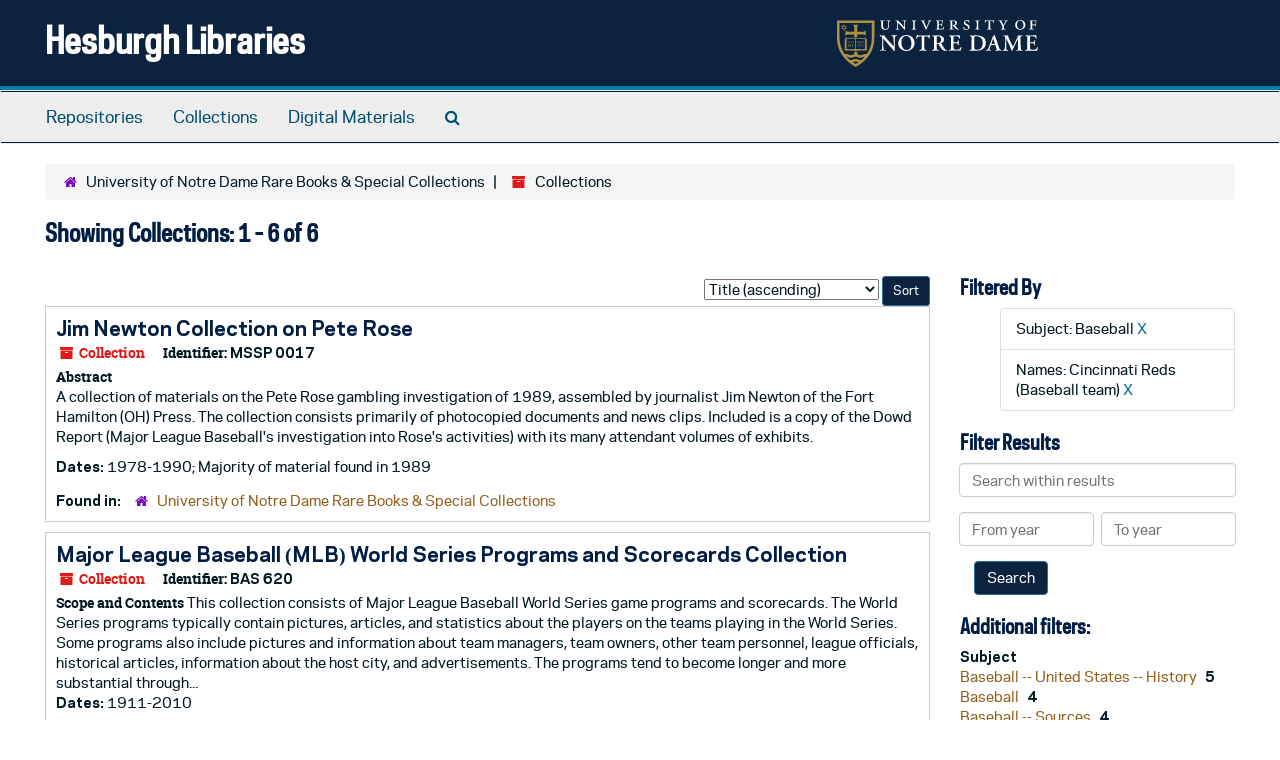

--- FILE ---
content_type: text/html;charset=utf-8
request_url: https://archivesspace.library.nd.edu/repositories/3/resources?q%5B%5D=%2A&op%5B%5D=&field%5B%5D=title&from_year%5B%5D=&to_year%5B%5D=&limit=resource&filter_fields%5B%5D=subjects&filter_values%5B%5D=Baseball&filter_fields%5B%5D=published_agents&filter_values%5B%5D=Cincinnati+Reds+%28Baseball+team%29&sort=title_sort%20asc
body_size: 40686
content:
<!DOCTYPE html>
<html lang="en">
<head>
	<meta charset="utf-8"/>
	<meta http-equiv="X-UA-Compatible" content="IE=edge"/>
	<meta name="viewport" content="width=device-width, initial-scale=1">
	<link href="/favicon.ico" rel="shortcut icon" type="image/x-icon" />
	<title>Collections | Hesburgh Libraries</title>
	<meta name="csrf-param" content="authenticity_token" />
<meta name="csrf-token" content="C/a6v+6C/EmkORKzwCyQC/nhrdHchbT2v7Pdpch7YkFwa5JRqZm7UYReMkj9tfjb/mAvBWvoWexaEbqqpa3jVA==" />

		<meta name="referrer" content="origin-when-cross-origin" />

	<script>
	 var APP_PATH = '/';
	 var SHOW_IDENTIFIERS_IN_TREE = true;
	</script>

	<link rel="stylesheet" media="all" href="/assets/application-c5ef6c3837eb5dfa7dbdd56630bce29abae71206f816c2cb3e936573b66c3028.css" />
	<script src="/assets/application-77406bf697558af1e782ad28fa7dc1be6c4f18508271369d4a2d9ef7aac90c32.js"></script>

	

			<!-- Begin plugin layout -->
			<link rel="stylesheet" media="screen" href="/assets/custom.css" />
<!-- Google tag (gtag.js) -->
<script async src="https://www.googletagmanager.com/gtag/js?id=G-N677QLG2TP"></script>
<script>
  window.dataLayer = window.dataLayer || [];
  function gtag(){dataLayer.push(arguments);}
  gtag('js', new Date());

  gtag('config', 'G-N677QLG2TP');
</script>

			<!-- End plugin layout -->
			<!-- Begin plugin layout -->
			<link rel="stylesheet" media="screen" href="/assets/css/aeon_request_action.css" />

			<!-- End plugin layout -->

<!-- HTML5 shim and Respond.js for IE8 support of HTML5 elements and media queries -->
<!-- WARNING: Respond.js doesn't work if you view the page via file:// -->
<!--[if lt IE 9]>
	<script src="https://oss.maxcdn.com/html5shiv/3.7.3/html5shiv.min.js"></script>
	<script src="https://oss.maxcdn.com/respond/1.4.2/respond.min.js"></script>
<![endif]-->
</head>

<body>


	<div class="skipnav">
  <a class="sr-only sr-only-focusable" href="#maincontent">Skip to main content</a>
        <a class="sr-only sr-only-focusable" href="#searchresults">Skip to search results</a>
</div>


	<div class="container-fluid no-pad">
		<section id="header">
  <div class="row">
    <div class="col-sm-8">
      <h1>
          <a title="Return to the ArchivesSpace homepage" href="https://archivesspace.library.nd.edu">
        Hesburgh Libraries
          </a>
      </h1>
    </div>
    <div class="col-sm-4 hidden-xs"><img class="logo" src="/assets/ArchivesSpaceLogo-da56fe8352a82ebae1f494da5bb1cf9257f8cea03426eebd45b7d27e056a22b2.svg" alt="ArchivesSpace - a community served by Lyrasis." /></div>
  </div>
</section>

		<section id="navigation">
  <nav class="navbar navbar-default" aria-label="top-level navigation">
    <div class="container-fluid navbar-header top-bar">
      <button type="button" class="navbar-toggle collapsed" data-toggle="collapse" data-target="#collapsemenu"
              aria-expanded="false">
        <span class="sr-only">Toggle Navigation</span>
        <span class="icon-bar"></span>
        <span class="icon-bar"></span>
        <span class="icon-bar"></span>
      </button>
      <div class="collapse navbar-collapse" id="collapsemenu">
        <ul class="nav nav navbar-nav">
            <li><a href="/repositories">Repositories</a></li>
            <li><a href="/repositories/resources">Collections</a></li>
            <li><a href="/objects?limit=digital_object">Digital Materials</a></li>
            <li><a href="/search?reset=true" title="Search The Archives">
                <span class="fa fa-search" aria-hidden="true"></span>
                <span class="sr-only">Search The Archives</span>
              </a>
            </li>
        </ul>
      </div>
    </div>
  </nav>
</section>

	</div>

	<section id="content" class="container-fluid">
		<a name="maincontent" id="maincontent"></a>
		
		<div class="row">
  <div class="col-sm-12">
     <div class="clear">
    <nav aria-label="hierarchical navigation">
      <ul class="breadcrumb">
	<li>
	  <span class='record-type-badge repository' aria-hidden='true'>       <i class='fa fa-home'></i>     </span>
	    <a href='/repositories/3'>
		University of Notre Dame Rare Books &amp; Special Collections
	    </a>
	</li>
	<li>
	  <span class='record-type-badge resource' aria-hidden='true'>       <i class='fa fa-archive'></i>     </span>
	    Collections
	</li>
      </ul>
    </nav>
</div>




  <h2>Showing Collections: 1 - 6 of 6</h2>
  </div>
</div>

<div class="row">
  <div class="col-sm-9">
    <a name="main" title="Main Content"></a>
    <div class="row"><div class="col-sm-8">
    
    </div>
    


<div class="col-sm-4 text-right sorter">
 <form class="form-horizontal" action="/repositories/3/resources?q[]=%2A&amp;op[]=&amp;field[]=title&amp;from_year[]=&amp;to_year[]=&amp;limit=resource" accept-charset="UTF-8" method="get"><input name="utf8" type="hidden" value="&#x2713;" />
     <input type="hidden" name="q[]" id="q_0" value="*" />
  <input type="hidden" name="op[]" id="op_0" value="" />
  <input type="hidden" name="field[]" id="field_0" value="title" />
  <input type="hidden" name="from_year[]" id="from_year_0" value="" />
  <input type="hidden" name="to_year[]" id="to_year_0" value="" />
  <input type="hidden" name="limit" id="limit" value="resource" />
  <input type="hidden" name="filter_fields[]" id="filter_fields_0" value="subjects" />
  <input type="hidden" name="filter_fields[]" id="filter_fields_1" value="published_agents" />
  <input type="hidden" name="filter_values[]" id="filter_values_0" value="Baseball" />
  <input type="hidden" name="filter_values[]" id="filter_values_1" value="Cincinnati Reds (Baseball team)" />
  <input type="hidden" name="action" id="action" value="index" />
  <input type="hidden" name="rid" id="rid" value="3" />

   <label class="sr-only" for="sort">Sort by:</label>
   <select name="sort" id="sort"><option value="">Relevance</option>
<option selected="selected" value="title_sort asc">Title (ascending)</option>
<option value="title_sort desc">Title (descending)</option>
<option value="year_sort asc">Year (ascending)</option>
<option value="year_sort desc">Year (descending)</option>
<option value="identifier asc">Identifier (ascending)</option>
<option value="identifier desc">Identifier (descending)</option></select>
   <input type="submit" name="commit" value="Sort" class="btn btn-primary btn-sm" data-disable-with="Sort" />
</form></div>


</div>
    <div class="row search-results"><div class="col-sm-12">

    <a name="searchresults" id="searchresults"></a>

         <div class="recordrow" style="clear:both" data-uri="/repositories/3/resources/1531">
    

<h3>
    <a class="record-title" href="/repositories/3/resources/1531">
      Jim Newton Collection on Pete Rose
    </a>
</h3>


<div class="badge-and-identifier">
  <div class="record-type-badge resource">
    <i class="fa fa-archive"></i>&#160;Collection 
  </div>
    <div class="identifier">
      <span class="id-label">Identifier:</span>&#160;<span class="component">MSSP 0017</span>
    </div>
</div>

    <div class="recordsummary" style="clear:both">

    <div class="abstract single_note">
      <span class='inline-label'>Abstract</span>
        <p>A collection of materials on the Pete Rose gambling investigation of 1989, assembled by journalist Jim Newton of the Fort Hamilton (OH) Press. The collection consists primarily of photocopied documents and news clips. Included is a copy of the Dowd Report (Major League Baseball's investigation into Rose's activities) with its many attendant volumes of exhibits.</p>
    </div>

    <div class="dates">
        <strong>Dates: </strong>
      1978-1990; Majority of material found in 1989
    </div>

  <div class="staff-hidden hide">
  </div>

    

  <div class="result_context">
      <strong>Found in: </strong>
<span class="repo_name">
  <span class='record-type-badge repository' aria-hidden='true'>       <i class='fa fa-home'></i>     </span>
  <a href="/repositories/3">University of Notre Dame Rare Books &amp; Special Collections</a>
</span>

  </div>




</div>


   </div>

         <div class="recordrow" style="clear:both" data-uri="/repositories/3/resources/2148">
    

<h3>
    <a class="record-title" href="/repositories/3/resources/2148">
      Major League Baseball (MLB) World Series Programs and Scorecards Collection
    </a>
</h3>


<div class="badge-and-identifier">
  <div class="record-type-badge resource">
    <i class="fa fa-archive"></i>&#160;Collection 
  </div>
    <div class="identifier">
      <span class="id-label">Identifier:</span>&#160;<span class="component">BAS 620</span>
    </div>
</div>

    <div class="recordsummary" style="clear:both">

    <div class="abstract single_note">
      <span class='inline-label'>Scope and Contents</span>
        This collection consists of Major League Baseball World Series game programs and scorecards. The World Series programs typically contain pictures, articles, and statistics about the players on the teams playing in the World Series. Some programs also include pictures and information about team managers, team owners, other team personnel, league officials, historical articles, information about the host city, and advertisements. The programs tend to become longer and more substantial through...
    </div>

    <div class="dates">
        <strong>Dates: </strong>
      1911-2010
    </div>

  <div class="staff-hidden hide">
  </div>

    

  <div class="result_context">
      <strong>Found in: </strong>
<span class="repo_name">
  <span class='record-type-badge repository' aria-hidden='true'>       <i class='fa fa-home'></i>     </span>
  <a href="/repositories/3">University of Notre Dame Rare Books &amp; Special Collections</a>
</span>

  </div>




</div>


   </div>

         <div class="recordrow" style="clear:both" data-uri="/repositories/3/resources/2474">
    

<h3>
    <a class="record-title" href="/repositories/3/resources/2474">
      Major League Baseball National League (NL) Team Media Guides Collection
    </a>
</h3>


<div class="badge-and-identifier">
  <div class="record-type-badge resource">
    <i class="fa fa-archive"></i>&#160;Collection 
  </div>
    <div class="identifier">
      <span class="id-label">Identifier:</span>&#160;<span class="component">BAS 541</span>
    </div>
</div>

    <div class="recordsummary" style="clear:both">

    <div class="abstract single_note">
      <span class='inline-label'>Scope and Contents</span>
        This collection contains media guides published by Major League Baseball teams in the National League. The annual  guides published prior to each MLB season generally included a review of the previous season (including statistics), a preview of the upcoming season (including schedules and opponent information), and photographs and bios of players, coaches, and staff. Other content sometimes included broader material about the history of the franchise, information about the city, and other...
    </div>

    <div class="dates">
        <strong>Dates: </strong>
      1942-2018
    </div>

  <div class="staff-hidden hide">
  </div>

    

  <div class="result_context">
      <strong>Found in: </strong>
<span class="repo_name">
  <span class='record-type-badge repository' aria-hidden='true'>       <i class='fa fa-home'></i>     </span>
  <a href="/repositories/3">University of Notre Dame Rare Books &amp; Special Collections</a>
</span>

  </div>




</div>


   </div>

         <div class="recordrow" style="clear:both" data-uri="/repositories/3/resources/2105">
    

<h3>
    <a class="record-title" href="/repositories/3/resources/2105">
      Major League Baseball National League (NL) Team Newsletters Collection
    </a>
</h3>


<div class="badge-and-identifier">
  <div class="record-type-badge resource">
    <i class="fa fa-archive"></i>&#160;Collection 
  </div>
    <div class="identifier">
      <span class="id-label">Identifier:</span>&#160;<span class="component">BAS 591</span>
    </div>
</div>

    <div class="recordsummary" style="clear:both">

    <div class="abstract single_note">
      <span class='inline-label'>Scope and Contents</span>
        This collection consists of Major League Baseball team fan newsletters published by teams in the National League. The newsletters promoted interest in the clubs, and each newsletter typically contained brief stories about players, accounts of recent games, details for upcoming games, news about ballpark promotions, or other information about the team. Most newsletters also contained photographs, cartoons, or other images. Some newsletters included advertisments. Materials include published...
    </div>

    <div class="dates">
        <strong>Dates: </strong>
      1936-1972
    </div>

  <div class="staff-hidden hide">
  </div>

    

  <div class="result_context">
      <strong>Found in: </strong>
<span class="repo_name">
  <span class='record-type-badge repository' aria-hidden='true'>       <i class='fa fa-home'></i>     </span>
  <a href="/repositories/3">University of Notre Dame Rare Books &amp; Special Collections</a>
</span>

  </div>




</div>


   </div>

         <div class="recordrow" style="clear:both" data-uri="/repositories/3/resources/2478">
    

<h3>
    <a class="record-title" href="/repositories/3/resources/2478">
      Major League Baseball National League (NL) Team Programs and Scorecards Collection
    </a>
</h3>


<div class="badge-and-identifier">
  <div class="record-type-badge resource">
    <i class="fa fa-archive"></i>&#160;Collection 
  </div>
    <div class="identifier">
      <span class="id-label">Identifier:</span>&#160;<span class="component">BAS 611</span>
    </div>
</div>

    <div class="recordsummary" style="clear:both">

    <div class="abstract single_note">
      <span class='inline-label'>Scope and Contents</span>
        This collection contains more than 1,000 programs and scorecards  published by Major League Baseball teams in the National League. Teams published programs and scorecards for purchase by fans attending the games. The programs and scorecards usually contain at a minimum roster and lineup information and space for attendees to keep score of the game. The programs tend to become larger, longer, and more substantial over the years and sometimes contain additional information about the teams,...
    </div>

    <div class="dates">
        <strong>Dates: </strong>
      1876-2007
    </div>

  <div class="staff-hidden hide">
  </div>

    

  <div class="result_context">
      <strong>Found in: </strong>
<span class="repo_name">
  <span class='record-type-badge repository' aria-hidden='true'>       <i class='fa fa-home'></i>     </span>
  <a href="/repositories/3">University of Notre Dame Rare Books &amp; Special Collections</a>
</span>

  </div>




</div>


   </div>

         <div class="recordrow" style="clear:both" data-uri="/repositories/3/resources/2102">
    

<h3>
    <a class="record-title" href="/repositories/3/resources/2102">
      Major League Baseball National League (NL) Team Yearbooks Collection
    </a>
</h3>


<div class="badge-and-identifier">
  <div class="record-type-badge resource">
    <i class="fa fa-archive"></i>&#160;Collection 
  </div>
    <div class="identifier">
      <span class="id-label">Identifier:</span>&#160;<span class="component">BAS 571</span>
    </div>
</div>

    <div class="recordsummary" style="clear:both">

    <div class="abstract single_note">
      <span class='inline-label'>Scope and Contents</span>
        <p>This collection consists of Major League Baseball annual team yearbooks published by National League clubs. Aimed at fans, yearbooks typically contained information and articles about players, managers, and coaches, as well as statistics and schedules. Most yearbooks also featured numerous photographs of players and personnel and other team-related images. Some yearbooks contained advertisements. Materials include annual team yearbooks.</p>
    </div>

    <div class="dates">
        <strong>Dates: </strong>
      1946-2001
    </div>

  <div class="staff-hidden hide">
  </div>

    

  <div class="result_context">
      <strong>Found in: </strong>
<span class="repo_name">
  <span class='record-type-badge repository' aria-hidden='true'>       <i class='fa fa-home'></i>     </span>
  <a href="/repositories/3">University of Notre Dame Rare Books &amp; Special Collections</a>
</span>

  </div>




</div>


   </div>

    </div></div>
    <div class="row"><div class="col-sm-9">
    
    </div></div>
  </div>
  <div id="filter-sidebar" class="col-sm-3">
    <a name="filter" title="Filter Results"></a>
    
<div class="filters">
    <h3>Filtered By </h3>
       <ul>
		  <li class="list-group-item"><span class="filter">Subject: Baseball
			  <a href="/repositories/3/resources?q[]=%2A&amp;op[]=&amp;field[]=title&amp;from_year[]=&amp;to_year[]=&amp;limit=resource&amp;filter_fields[]=published_agents&amp;filter_values[]=Cincinnati+Reds+%28Baseball+team%29&amp;sort=title_sort asc"
					title="Remove this filter " class="delete_filter">X</a>
		  </li>
		  <li class="list-group-item"><span class="filter">Names: Cincinnati Reds (Baseball team)
			  <a href="/repositories/3/resources?q[]=%2A&amp;op[]=&amp;field[]=title&amp;from_year[]=&amp;to_year[]=&amp;limit=resource&amp;filter_fields[]=subjects&amp;filter_values[]=Baseball&amp;sort=title_sort asc"
					title="Remove this filter " class="delete_filter">X</a>
		  </li>
 </ul>
</div>

<h3>Filter Results</h3>
 <div class="filter_more">
   <form class="form-horizontal" action="/repositories/3/resources?q[]=%2A&amp;op[]=&amp;field[]=title&amp;from_year[]=&amp;to_year[]=&amp;limit=resource" accept-charset="UTF-8" method="get"><input name="utf8" type="hidden" value="&#x2713;" />
          <input type="hidden" name="q[]" value="*" />
  <input type="hidden" name="op[]" value="" />
  <input type="hidden" name="field[]" value="title" />
  <input type="hidden" name="from_year[]" value="" />
  <input type="hidden" name="to_year[]" value="" />
  <input type="hidden" name="limit" value="resource" />
  <input type="hidden" name="filter_fields[]" value="subjects" />
  <input type="hidden" name="filter_fields[]" value="published_agents" />
  <input type="hidden" name="filter_values[]" value="Baseball" />
  <input type="hidden" name="filter_values[]" value="Cincinnati Reds (Baseball team)" />
  <input type="hidden" name="action" value="index" />
  <input type="hidden" name="rid" value="3" />

          <div class="form-group">
            <input type="hidden" name="sort" value="" />
            <label class="sr-only" for="filter_q">Search within results</label>
            <input type="text" name="filter_q[]" id="filter_q" placeholder="Search within results" class="form-control" />
          </div>
          <div class="form-group">
            <div class="col-md-6 year_from">
              <label class="sr-only" for="filter_from_year">From year</label>
              <input type="text" name="filter_from_year" id="filter_from_year" size="4" maxlength="4" class="form-control" placeholder="From year" />
            </div>
            <div class="col-md-6 year_to">
              <label class="sr-only" for="filter_to_year">To year</label>
              <input type="text" name="filter_to_year" id="filter_to_year" size="4" maxlength="4" class="form-control" placeholder="To year" />
            </div>
          </div>

       <input type="submit" name="commit" value="Search" class="btn btn-primary" data-disable-with="Search" />
</form> </div>

<h3>Additional filters: </h3>
<dl id="facets">



    <dt>Subject</dt>
      <dd>
        <a href="/repositories/3/resources?q[]=%2A&amp;op[]=&amp;field[]=title&amp;from_year[]=&amp;to_year[]=&amp;limit=resource&amp;filter_fields[]=subjects&amp;filter_values[]=Baseball&amp;filter_fields[]=published_agents&amp;filter_values[]=Cincinnati+Reds+%28Baseball+team%29&amp;sort=title_sort asc&amp;filter_fields[]=subjects&amp;filter_values[]=Baseball+--+United+States+--+History"
           rel="nofollow"
           title="Filter By 'Baseball -- United States -- History'">
          Baseball -- United States -- History
        </a>
        <span class="recordnumber">5</span>
      </dd>
      <dd>
        <a href="/repositories/3/resources?q[]=%2A&amp;op[]=&amp;field[]=title&amp;from_year[]=&amp;to_year[]=&amp;limit=resource&amp;filter_fields[]=subjects&amp;filter_values[]=Baseball&amp;filter_fields[]=published_agents&amp;filter_values[]=Cincinnati+Reds+%28Baseball+team%29&amp;sort=title_sort asc&amp;filter_fields[]=subjects&amp;filter_values[]=Baseball"
           rel="nofollow"
           title="Filter By 'Baseball'">
          Baseball
        </a>
        <span class="recordnumber">4</span>
      </dd>
      <dd>
        <a href="/repositories/3/resources?q[]=%2A&amp;op[]=&amp;field[]=title&amp;from_year[]=&amp;to_year[]=&amp;limit=resource&amp;filter_fields[]=subjects&amp;filter_values[]=Baseball&amp;filter_fields[]=published_agents&amp;filter_values[]=Cincinnati+Reds+%28Baseball+team%29&amp;sort=title_sort asc&amp;filter_fields[]=subjects&amp;filter_values[]=Baseball+--+Sources"
           rel="nofollow"
           title="Filter By 'Baseball -- Sources'">
          Baseball -- Sources
        </a>
        <span class="recordnumber">4</span>
      </dd>
      <dd>
        <a href="/repositories/3/resources?q[]=%2A&amp;op[]=&amp;field[]=title&amp;from_year[]=&amp;to_year[]=&amp;limit=resource&amp;filter_fields[]=subjects&amp;filter_values[]=Baseball&amp;filter_fields[]=published_agents&amp;filter_values[]=Cincinnati+Reds+%28Baseball+team%29&amp;sort=title_sort asc&amp;filter_fields[]=subjects&amp;filter_values[]=Baseball+--+History"
           rel="nofollow"
           title="Filter By 'Baseball -- History'">
          Baseball -- History
        </a>
        <span class="recordnumber">3</span>
      </dd>
      <dd>
        <a href="/repositories/3/resources?q[]=%2A&amp;op[]=&amp;field[]=title&amp;from_year[]=&amp;to_year[]=&amp;limit=resource&amp;filter_fields[]=subjects&amp;filter_values[]=Baseball&amp;filter_fields[]=published_agents&amp;filter_values[]=Cincinnati+Reds+%28Baseball+team%29&amp;sort=title_sort asc&amp;filter_fields[]=subjects&amp;filter_values[]=Programs+%28documents%29"
           rel="nofollow"
           title="Filter By 'Programs (documents)'">
          Programs (documents)
        </a>
        <span class="recordnumber">2</span>
      </dd>
        <div class="more-facets">
          <span class="more btn">&or; more</span>
          <div class="below-the-fold">
      <dd>
        <a href="/repositories/3/resources?q[]=%2A&amp;op[]=&amp;field[]=title&amp;from_year[]=&amp;to_year[]=&amp;limit=resource&amp;filter_fields[]=subjects&amp;filter_values[]=Baseball&amp;filter_fields[]=published_agents&amp;filter_values[]=Cincinnati+Reds+%28Baseball+team%29&amp;sort=title_sort asc&amp;filter_fields[]=subjects&amp;filter_values[]=Scorecards"
           rel="nofollow"
           title="Filter By 'Scorecards'">
          Scorecards
        </a>
        <span class="recordnumber">2</span>
      </dd>
      <dd>
        <a href="/repositories/3/resources?q[]=%2A&amp;op[]=&amp;field[]=title&amp;from_year[]=&amp;to_year[]=&amp;limit=resource&amp;filter_fields[]=subjects&amp;filter_values[]=Baseball&amp;filter_fields[]=published_agents&amp;filter_values[]=Cincinnati+Reds+%28Baseball+team%29&amp;sort=title_sort asc&amp;filter_fields[]=subjects&amp;filter_values[]=Baseball+--+Betting+--+United+States"
           rel="nofollow"
           title="Filter By 'Baseball -- Betting -- United States'">
          Baseball -- Betting -- United States
        </a>
        <span class="recordnumber">1</span>
      </dd>
      <dd>
        <a href="/repositories/3/resources?q[]=%2A&amp;op[]=&amp;field[]=title&amp;from_year[]=&amp;to_year[]=&amp;limit=resource&amp;filter_fields[]=subjects&amp;filter_values[]=Baseball&amp;filter_fields[]=published_agents&amp;filter_values[]=Cincinnati+Reds+%28Baseball+team%29&amp;sort=title_sort asc&amp;filter_fields[]=subjects&amp;filter_values[]=Baseball+--+Scorekeeping"
           rel="nofollow"
           title="Filter By 'Baseball -- Scorekeeping'">
          Baseball -- Scorekeeping
        </a>
        <span class="recordnumber">1</span>
      </dd>
      <dd>
        <a href="/repositories/3/resources?q[]=%2A&amp;op[]=&amp;field[]=title&amp;from_year[]=&amp;to_year[]=&amp;limit=resource&amp;filter_fields[]=subjects&amp;filter_values[]=Baseball&amp;filter_fields[]=published_agents&amp;filter_values[]=Cincinnati+Reds+%28Baseball+team%29&amp;sort=title_sort asc&amp;filter_fields[]=subjects&amp;filter_values[]=Clippings+%28information+artifacts%29"
           rel="nofollow"
           title="Filter By 'Clippings (information artifacts)'">
          Clippings (information artifacts)
        </a>
        <span class="recordnumber">1</span>
      </dd>
      <dd>
        <a href="/repositories/3/resources?q[]=%2A&amp;op[]=&amp;field[]=title&amp;from_year[]=&amp;to_year[]=&amp;limit=resource&amp;filter_fields[]=subjects&amp;filter_values[]=Baseball&amp;filter_fields[]=published_agents&amp;filter_values[]=Cincinnati+Reds+%28Baseball+team%29&amp;sort=title_sort asc&amp;filter_fields[]=subjects&amp;filter_values[]=Gambling+--+History"
           rel="nofollow"
           title="Filter By 'Gambling -- History'">
          Gambling -- History
        </a>
        <span class="recordnumber">1</span>
      </dd>
      <dd>
        <a href="/repositories/3/resources?q[]=%2A&amp;op[]=&amp;field[]=title&amp;from_year[]=&amp;to_year[]=&amp;limit=resource&amp;filter_fields[]=subjects&amp;filter_values[]=Baseball&amp;filter_fields[]=published_agents&amp;filter_values[]=Cincinnati+Reds+%28Baseball+team%29&amp;sort=title_sort asc&amp;filter_fields[]=subjects&amp;filter_values[]=Judicial+records"
           rel="nofollow"
           title="Filter By 'Judicial records'">
          Judicial records
        </a>
        <span class="recordnumber">1</span>
      </dd>
      <dd>
        <a href="/repositories/3/resources?q[]=%2A&amp;op[]=&amp;field[]=title&amp;from_year[]=&amp;to_year[]=&amp;limit=resource&amp;filter_fields[]=subjects&amp;filter_values[]=Baseball&amp;filter_fields[]=published_agents&amp;filter_values[]=Cincinnati+Reds+%28Baseball+team%29&amp;sort=title_sort asc&amp;filter_fields[]=subjects&amp;filter_values[]=Media+Guides"
           rel="nofollow"
           title="Filter By 'Media Guides'">
          Media Guides
        </a>
        <span class="recordnumber">1</span>
      </dd>
      <dd>
        <a href="/repositories/3/resources?q[]=%2A&amp;op[]=&amp;field[]=title&amp;from_year[]=&amp;to_year[]=&amp;limit=resource&amp;filter_fields[]=subjects&amp;filter_values[]=Baseball&amp;filter_fields[]=published_agents&amp;filter_values[]=Cincinnati+Reds+%28Baseball+team%29&amp;sort=title_sort asc&amp;filter_fields[]=subjects&amp;filter_values[]=Newsletters."
           rel="nofollow"
           title="Filter By 'Newsletters.'">
          Newsletters.
        </a>
        <span class="recordnumber">1</span>
      </dd>
      <dd>
        <a href="/repositories/3/resources?q[]=%2A&amp;op[]=&amp;field[]=title&amp;from_year[]=&amp;to_year[]=&amp;limit=resource&amp;filter_fields[]=subjects&amp;filter_values[]=Baseball&amp;filter_fields[]=published_agents&amp;filter_values[]=Cincinnati+Reds+%28Baseball+team%29&amp;sort=title_sort asc&amp;filter_fields[]=subjects&amp;filter_values[]=Reports"
           rel="nofollow"
           title="Filter By 'Reports'">
          Reports
        </a>
        <span class="recordnumber">1</span>
      </dd>
      <dd>
        <a href="/repositories/3/resources?q[]=%2A&amp;op[]=&amp;field[]=title&amp;from_year[]=&amp;to_year[]=&amp;limit=resource&amp;filter_fields[]=subjects&amp;filter_values[]=Baseball&amp;filter_fields[]=published_agents&amp;filter_values[]=Cincinnati+Reds+%28Baseball+team%29&amp;sort=title_sort asc&amp;filter_fields[]=subjects&amp;filter_values[]=Yearbooks"
           rel="nofollow"
           title="Filter By 'Yearbooks'">
          Yearbooks
        </a>
        <span class="recordnumber">1</span>
      </dd>
+        <span class="less btn">&and; less</span>
      </div>
    <span class="type-spacer">&nbsp;</span>

    <dt>Names</dt>
      <dd>
        <a href="/repositories/3/resources?q[]=%2A&amp;op[]=&amp;field[]=title&amp;from_year[]=&amp;to_year[]=&amp;limit=resource&amp;filter_fields[]=subjects&amp;filter_values[]=Baseball&amp;filter_fields[]=published_agents&amp;filter_values[]=Cincinnati+Reds+%28Baseball+team%29&amp;sort=title_sort asc&amp;filter_fields[]=published_agents&amp;filter_values[]=Boston+Braves+%28Baseball+team%29"
           rel="nofollow"
           title="Filter By 'Boston Braves (Baseball team)'">
          Boston Braves (Baseball team)
        </a>
        <span class="recordnumber">5</span>
      </dd>
      <dd>
        <a href="/repositories/3/resources?q[]=%2A&amp;op[]=&amp;field[]=title&amp;from_year[]=&amp;to_year[]=&amp;limit=resource&amp;filter_fields[]=subjects&amp;filter_values[]=Baseball&amp;filter_fields[]=published_agents&amp;filter_values[]=Cincinnati+Reds+%28Baseball+team%29&amp;sort=title_sort asc&amp;filter_fields[]=published_agents&amp;filter_values[]=Brooklyn+Dodgers+%28Baseball+team%29"
           rel="nofollow"
           title="Filter By 'Brooklyn Dodgers (Baseball team)'">
          Brooklyn Dodgers (Baseball team)
        </a>
        <span class="recordnumber">5</span>
      </dd>
      <dd>
        <a href="/repositories/3/resources?q[]=%2A&amp;op[]=&amp;field[]=title&amp;from_year[]=&amp;to_year[]=&amp;limit=resource&amp;filter_fields[]=subjects&amp;filter_values[]=Baseball&amp;filter_fields[]=published_agents&amp;filter_values[]=Cincinnati+Reds+%28Baseball+team%29&amp;sort=title_sort asc&amp;filter_fields[]=published_agents&amp;filter_values[]=Chicago+Cubs+%28Baseball+team%29"
           rel="nofollow"
           title="Filter By 'Chicago Cubs (Baseball team)'">
          Chicago Cubs (Baseball team)
        </a>
        <span class="recordnumber">5</span>
      </dd>
      <dd>
        <a href="/repositories/3/resources?q[]=%2A&amp;op[]=&amp;field[]=title&amp;from_year[]=&amp;to_year[]=&amp;limit=resource&amp;filter_fields[]=subjects&amp;filter_values[]=Baseball&amp;filter_fields[]=published_agents&amp;filter_values[]=Cincinnati+Reds+%28Baseball+team%29&amp;sort=title_sort asc&amp;filter_fields[]=published_agents&amp;filter_values[]=Los+Angeles+Dodgers+%28Baseball+team%29"
           rel="nofollow"
           title="Filter By 'Los Angeles Dodgers (Baseball team)'">
          Los Angeles Dodgers (Baseball team)
        </a>
        <span class="recordnumber">5</span>
      </dd>
      <dd>
        <a href="/repositories/3/resources?q[]=%2A&amp;op[]=&amp;field[]=title&amp;from_year[]=&amp;to_year[]=&amp;limit=resource&amp;filter_fields[]=subjects&amp;filter_values[]=Baseball&amp;filter_fields[]=published_agents&amp;filter_values[]=Cincinnati+Reds+%28Baseball+team%29&amp;sort=title_sort asc&amp;filter_fields[]=published_agents&amp;filter_values[]=Major+League+Baseball+%28Organization%29"
           rel="nofollow"
           title="Filter By 'Major League Baseball (Organization)'">
          Major League Baseball (Organization)
        </a>
        <span class="recordnumber">5</span>
      </dd>
        <div class="more-facets">
          <span class="more btn">&or; more</span>
          <div class="below-the-fold">
      <dd>
        <a href="/repositories/3/resources?q[]=%2A&amp;op[]=&amp;field[]=title&amp;from_year[]=&amp;to_year[]=&amp;limit=resource&amp;filter_fields[]=subjects&amp;filter_values[]=Baseball&amp;filter_fields[]=published_agents&amp;filter_values[]=Cincinnati+Reds+%28Baseball+team%29&amp;sort=title_sort asc&amp;filter_fields[]=published_agents&amp;filter_values[]=National+League+of+Professional+Baseball+Clubs"
           rel="nofollow"
           title="Filter By 'National League of Professional Baseball Clubs'">
          National League of Professional Baseball Clubs
        </a>
        <span class="recordnumber">5</span>
      </dd>
      <dd>
        <a href="/repositories/3/resources?q[]=%2A&amp;op[]=&amp;field[]=title&amp;from_year[]=&amp;to_year[]=&amp;limit=resource&amp;filter_fields[]=subjects&amp;filter_values[]=Baseball&amp;filter_fields[]=published_agents&amp;filter_values[]=Cincinnati+Reds+%28Baseball+team%29&amp;sort=title_sort asc&amp;filter_fields[]=published_agents&amp;filter_values[]=New+York+Giants+%28Baseball+team%29"
           rel="nofollow"
           title="Filter By 'New York Giants (Baseball team)'">
          New York Giants (Baseball team)
        </a>
        <span class="recordnumber">5</span>
      </dd>
      <dd>
        <a href="/repositories/3/resources?q[]=%2A&amp;op[]=&amp;field[]=title&amp;from_year[]=&amp;to_year[]=&amp;limit=resource&amp;filter_fields[]=subjects&amp;filter_values[]=Baseball&amp;filter_fields[]=published_agents&amp;filter_values[]=Cincinnati+Reds+%28Baseball+team%29&amp;sort=title_sort asc&amp;filter_fields[]=published_agents&amp;filter_values[]=Philadelphia+Phillies+%28Baseball+team%29"
           rel="nofollow"
           title="Filter By 'Philadelphia Phillies (Baseball team)'">
          Philadelphia Phillies (Baseball team)
        </a>
        <span class="recordnumber">5</span>
      </dd>
      <dd>
        <a href="/repositories/3/resources?q[]=%2A&amp;op[]=&amp;field[]=title&amp;from_year[]=&amp;to_year[]=&amp;limit=resource&amp;filter_fields[]=subjects&amp;filter_values[]=Baseball&amp;filter_fields[]=published_agents&amp;filter_values[]=Cincinnati+Reds+%28Baseball+team%29&amp;sort=title_sort asc&amp;filter_fields[]=published_agents&amp;filter_values[]=San+Francisco+Giants+%28Baseball+team%29"
           rel="nofollow"
           title="Filter By 'San Francisco Giants (Baseball team)'">
          San Francisco Giants (Baseball team)
        </a>
        <span class="recordnumber">5</span>
      </dd>
      <dd>
        <a href="/repositories/3/resources?q[]=%2A&amp;op[]=&amp;field[]=title&amp;from_year[]=&amp;to_year[]=&amp;limit=resource&amp;filter_fields[]=subjects&amp;filter_values[]=Baseball&amp;filter_fields[]=published_agents&amp;filter_values[]=Cincinnati+Reds+%28Baseball+team%29&amp;sort=title_sort asc&amp;filter_fields[]=published_agents&amp;filter_values[]=St.+Louis+Cardinals+%28Baseball+team%29"
           rel="nofollow"
           title="Filter By 'St. Louis Cardinals (Baseball team)'">
          St. Louis Cardinals (Baseball team)
        </a>
        <span class="recordnumber">5</span>
      </dd>
      <dd>
        <a href="/repositories/3/resources?q[]=%2A&amp;op[]=&amp;field[]=title&amp;from_year[]=&amp;to_year[]=&amp;limit=resource&amp;filter_fields[]=subjects&amp;filter_values[]=Baseball&amp;filter_fields[]=published_agents&amp;filter_values[]=Cincinnati+Reds+%28Baseball+team%29&amp;sort=title_sort asc&amp;filter_fields[]=published_agents&amp;filter_values[]=Atlanta+Braves+%28Baseball+team%29"
           rel="nofollow"
           title="Filter By 'Atlanta Braves (Baseball team)'">
          Atlanta Braves (Baseball team)
        </a>
        <span class="recordnumber">4</span>
      </dd>
      <dd>
        <a href="/repositories/3/resources?q[]=%2A&amp;op[]=&amp;field[]=title&amp;from_year[]=&amp;to_year[]=&amp;limit=resource&amp;filter_fields[]=subjects&amp;filter_values[]=Baseball&amp;filter_fields[]=published_agents&amp;filter_values[]=Cincinnati+Reds+%28Baseball+team%29&amp;sort=title_sort asc&amp;filter_fields[]=published_agents&amp;filter_values[]=Milwaukee+Braves+%28Baseball+team%29"
           rel="nofollow"
           title="Filter By 'Milwaukee Braves (Baseball team)'">
          Milwaukee Braves (Baseball team)
        </a>
        <span class="recordnumber">4</span>
      </dd>
      <dd>
        <a href="/repositories/3/resources?q[]=%2A&amp;op[]=&amp;field[]=title&amp;from_year[]=&amp;to_year[]=&amp;limit=resource&amp;filter_fields[]=subjects&amp;filter_values[]=Baseball&amp;filter_fields[]=published_agents&amp;filter_values[]=Cincinnati+Reds+%28Baseball+team%29&amp;sort=title_sort asc&amp;filter_fields[]=published_agents&amp;filter_values[]=New+York+Mets+%28Baseball+team%29"
           rel="nofollow"
           title="Filter By 'New York Mets (Baseball team)'">
          New York Mets (Baseball team)
        </a>
        <span class="recordnumber">4</span>
      </dd>
      <dd>
        <a href="/repositories/3/resources?q[]=%2A&amp;op[]=&amp;field[]=title&amp;from_year[]=&amp;to_year[]=&amp;limit=resource&amp;filter_fields[]=subjects&amp;filter_values[]=Baseball&amp;filter_fields[]=published_agents&amp;filter_values[]=Cincinnati+Reds+%28Baseball+team%29&amp;sort=title_sort asc&amp;filter_fields[]=published_agents&amp;filter_values[]=Pittsburgh+Pirates+%28Baseball+team%29"
           rel="nofollow"
           title="Filter By 'Pittsburgh Pirates (Baseball team)'">
          Pittsburgh Pirates (Baseball team)
        </a>
        <span class="recordnumber">4</span>
      </dd>
      <dd>
        <a href="/repositories/3/resources?q[]=%2A&amp;op[]=&amp;field[]=title&amp;from_year[]=&amp;to_year[]=&amp;limit=resource&amp;filter_fields[]=subjects&amp;filter_values[]=Baseball&amp;filter_fields[]=published_agents&amp;filter_values[]=Cincinnati+Reds+%28Baseball+team%29&amp;sort=title_sort asc&amp;filter_fields[]=published_agents&amp;filter_values[]=San+Diego+Padres+%28Baseball+team+%3A+National+League+of+Professional+Baseball+Clubs%29"
           rel="nofollow"
           title="Filter By 'San Diego Padres (Baseball team : National League of Professional Baseball Clubs)'">
          San Diego Padres (Baseball team : National League of Professional Baseball Clubs)
        </a>
        <span class="recordnumber">4</span>
      </dd>
      <dd>
        <a href="/repositories/3/resources?q[]=%2A&amp;op[]=&amp;field[]=title&amp;from_year[]=&amp;to_year[]=&amp;limit=resource&amp;filter_fields[]=subjects&amp;filter_values[]=Baseball&amp;filter_fields[]=published_agents&amp;filter_values[]=Cincinnati+Reds+%28Baseball+team%29&amp;sort=title_sort asc&amp;filter_fields[]=published_agents&amp;filter_values[]=Houston+Astros+%28Baseball+team%29"
           rel="nofollow"
           title="Filter By 'Houston Astros (Baseball team)'">
          Houston Astros (Baseball team)
        </a>
        <span class="recordnumber">3</span>
      </dd>
      <dd>
        <a href="/repositories/3/resources?q[]=%2A&amp;op[]=&amp;field[]=title&amp;from_year[]=&amp;to_year[]=&amp;limit=resource&amp;filter_fields[]=subjects&amp;filter_values[]=Baseball&amp;filter_fields[]=published_agents&amp;filter_values[]=Cincinnati+Reds+%28Baseball+team%29&amp;sort=title_sort asc&amp;filter_fields[]=published_agents&amp;filter_values[]=Houston+Colt+45%27s+%28Baseball+team%29"
           rel="nofollow"
           title="Filter By 'Houston Colt 45&#39;s (Baseball team)'">
          Houston Colt 45&#39;s (Baseball team)
        </a>
        <span class="recordnumber">3</span>
      </dd>
      <dd>
        <a href="/repositories/3/resources?q[]=%2A&amp;op[]=&amp;field[]=title&amp;from_year[]=&amp;to_year[]=&amp;limit=resource&amp;filter_fields[]=subjects&amp;filter_values[]=Baseball&amp;filter_fields[]=published_agents&amp;filter_values[]=Cincinnati+Reds+%28Baseball+team%29&amp;sort=title_sort asc&amp;filter_fields[]=published_agents&amp;filter_values[]=Milwaukee+Brewers+%28Baseball+team%29"
           rel="nofollow"
           title="Filter By 'Milwaukee Brewers (Baseball team)'">
          Milwaukee Brewers (Baseball team)
        </a>
        <span class="recordnumber">3</span>
      </dd>
      <dd>
        <a href="/repositories/3/resources?q[]=%2A&amp;op[]=&amp;field[]=title&amp;from_year[]=&amp;to_year[]=&amp;limit=resource&amp;filter_fields[]=subjects&amp;filter_values[]=Baseball&amp;filter_fields[]=published_agents&amp;filter_values[]=Cincinnati+Reds+%28Baseball+team%29&amp;sort=title_sort asc&amp;filter_fields[]=published_agents&amp;filter_values[]=Montreal+Expos+%28Baseball+team%29"
           rel="nofollow"
           title="Filter By 'Montreal Expos (Baseball team)'">
          Montreal Expos (Baseball team)
        </a>
        <span class="recordnumber">3</span>
      </dd>
+        <span class="less btn">&and; less</span>
      </div>
    <span class="type-spacer">&nbsp;</span>
</dl>


  </div>

</div>

	</section>

	<script  type="text/javascript" >
		$(".upper-record-details .note-content").each(function(index, element){$(this).readmore(450)});
	</script>

	<div class="container-fluid panel-footer">
  <div class="row">
     <div class="col-md-12">
       <p class="footer-items"><a href="https://archivesspace-staff.library.nd.edu">Staff Interface</a>
         | Visit <a href='http://archivesspace.org'>ArchivesSpace.org</a>
         | v3.5.1
         </p>
     </div>
  </div>
</div>



</body>
</html>
